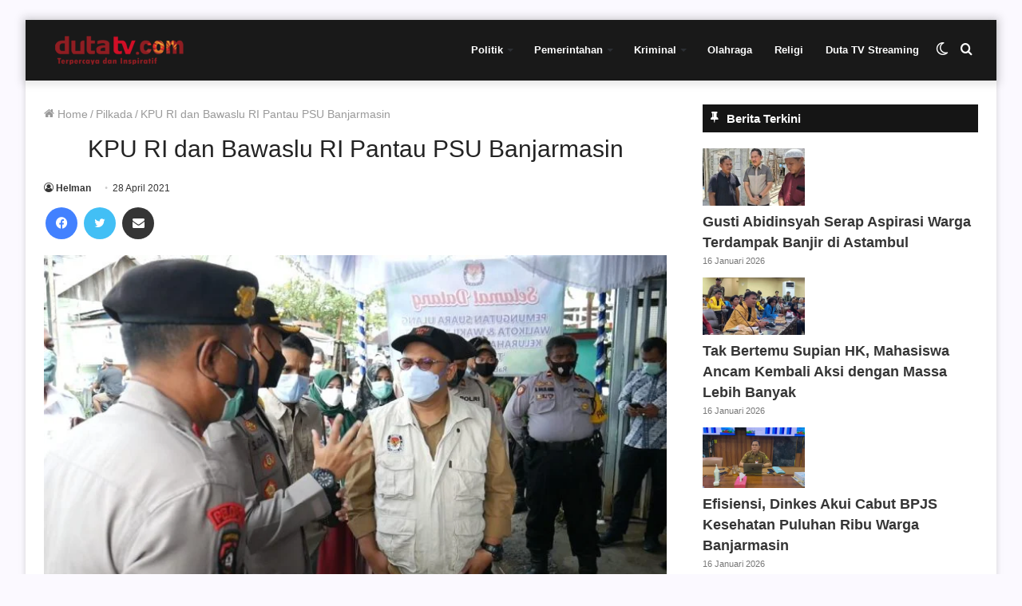

--- FILE ---
content_type: text/html; charset=UTF-8
request_url: https://dutatv.com/kpu-ri-dan-bawaslu-ri-pantau-psu-banjarmasin/
body_size: 20248
content:
<!DOCTYPE html><html lang="id" class="" data-skin="light"><head> <script async src="https://pagead2.googlesyndication.com/pagead/js/adsbygoogle.js?client=ca-pub-5440158776591045"
     crossorigin="anonymous"></script>  <script async src="https://www.googletagmanager.com/gtag/js?id=G-K3G1E23CVD"></script> <script>window.dataLayer = window.dataLayer || [];
  function gtag(){dataLayer.push(arguments);}
  gtag('js', new Date());

  gtag('config', 'G-K3G1E23CVD');</script> <meta charset="UTF-8" /><link rel="profile" href="http://gmpg.org/xfn/11" /><meta name='robots' content='index, follow, max-image-preview:large, max-snippet:-1, max-video-preview:-1' /> <script type="text/javascript">try{if("undefined"!=typeof localStorage){var tieSkin=localStorage.getItem("tie-skin"),html=document.getElementsByTagName("html")[0].classList,htmlSkin="light";if(html.contains("dark-skin")&&(htmlSkin="dark"),null!=tieSkin&&tieSkin!=htmlSkin){html.add("tie-skin-inverted");var tieSkinInverted=!0}"dark"==tieSkin?html.add("dark-skin"):"light"==tieSkin&&html.remove("dark-skin")}}catch(t){console.log(t)}</script> <title>KPU RI dan Bawaslu RI Pantau PSU Banjarmasin</title><link rel="canonical" href="https://dutatv.com/kpu-ri-dan-bawaslu-ri-pantau-psu-banjarmasin/" /><meta property="og:locale" content="id_ID" /><meta property="og:type" content="article" /><meta property="og:title" content="KPU RI dan Bawaslu RI Pantau PSU Banjarmasin" /><meta property="og:description" content="BANJARMASIN, DUTA TV &#8212; Pemungutan Suara Ulang (PSU) calon walikota Banjarmasin, mendapat atensi dari penyelenggara tingkat pusat. Rabu pagi (28/04/2021), pimpinan KPU RI, Arief Budiman dan anggota Bawaslu RI, Rahmat Bagja, meninjau langsung proses pemilihan ulang di TPS 16 kecamatan Murung Raya Banjarmasin Selatan. Rahmat Bagja menilai tingkat kehadiran pemilih dirasanya cukup rendah, sehingga pihaknya &hellip;" /><meta property="og:url" content="https://dutatv.com/kpu-ri-dan-bawaslu-ri-pantau-psu-banjarmasin/" /><meta property="og:site_name" content="Duta TV | Berita Terkini Kalimantan Selatan" /><meta property="article:publisher" content="https://www.facebook.com/dutatelevisiindonesia/" /><meta property="article:published_time" content="2021-04-28T04:38:34+00:00" /><meta property="article:modified_time" content="2021-04-28T05:06:49+00:00" /><meta property="og:image" content="https://dutatv.com/wp-content/uploads/2021/04/kpu-ru-kunjungi-psu-scaled.jpeg" /><meta property="og:image:width" content="768" /><meta property="og:image:height" content="432" /><meta property="og:image:type" content="image/jpeg" /><meta name="author" content="Helman" /><meta name="twitter:card" content="summary_large_image" /><meta name="twitter:creator" content="@dutatvbjm" /><meta name="twitter:site" content="@dutatvbjm" /><meta name="twitter:label1" content="Ditulis oleh" /><meta name="twitter:data1" content="Helman" /><meta name="twitter:label2" content="Estimasi waktu membaca" /><meta name="twitter:data2" content="1 menit" /> <script type="application/ld+json" class="yoast-schema-graph">{"@context":"https://schema.org","@graph":[{"@type":"WebPage","@id":"https://dutatv.com/kpu-ri-dan-bawaslu-ri-pantau-psu-banjarmasin/","url":"https://dutatv.com/kpu-ri-dan-bawaslu-ri-pantau-psu-banjarmasin/","name":"KPU RI dan Bawaslu RI Pantau PSU Banjarmasin","isPartOf":{"@id":"https://dutatv.com/#website"},"primaryImageOfPage":{"@id":"https://dutatv.com/kpu-ri-dan-bawaslu-ri-pantau-psu-banjarmasin/#primaryimage"},"image":{"@id":"https://dutatv.com/kpu-ri-dan-bawaslu-ri-pantau-psu-banjarmasin/#primaryimage"},"thumbnailUrl":"https://dutatv.com/wp-content/uploads/2021/04/kpu-ru-kunjungi-psu-scaled.jpeg","datePublished":"2021-04-28T04:38:34+00:00","dateModified":"2021-04-28T05:06:49+00:00","author":{"@id":"https://dutatv.com/#/schema/person/718a65465098487361ec1dceb78074d2"},"breadcrumb":{"@id":"https://dutatv.com/kpu-ri-dan-bawaslu-ri-pantau-psu-banjarmasin/#breadcrumb"},"inLanguage":"id","potentialAction":[{"@type":"ReadAction","target":["https://dutatv.com/kpu-ri-dan-bawaslu-ri-pantau-psu-banjarmasin/"]}]},{"@type":"ImageObject","inLanguage":"id","@id":"https://dutatv.com/kpu-ri-dan-bawaslu-ri-pantau-psu-banjarmasin/#primaryimage","url":"https://dutatv.com/wp-content/uploads/2021/04/kpu-ru-kunjungi-psu-scaled.jpeg","contentUrl":"https://dutatv.com/wp-content/uploads/2021/04/kpu-ru-kunjungi-psu-scaled.jpeg","width":768,"height":432,"caption":"Anggota KPU RI Arief Budiman pantau PSU"},{"@type":"BreadcrumbList","@id":"https://dutatv.com/kpu-ri-dan-bawaslu-ri-pantau-psu-banjarmasin/#breadcrumb","itemListElement":[{"@type":"ListItem","position":1,"name":"Home","item":"https://dutatv.com/"},{"@type":"ListItem","position":2,"name":"KPU RI dan Bawaslu RI Pantau PSU Banjarmasin"}]},{"@type":"WebSite","@id":"https://dutatv.com/#website","url":"https://dutatv.com/","name":"Duta TV | Berita Terkini Kalimantan Selatan","description":"","potentialAction":[{"@type":"SearchAction","target":{"@type":"EntryPoint","urlTemplate":"https://dutatv.com/?s={search_term_string}"},"query-input":{"@type":"PropertyValueSpecification","valueRequired":true,"valueName":"search_term_string"}}],"inLanguage":"id"},{"@type":"Person","@id":"https://dutatv.com/#/schema/person/718a65465098487361ec1dceb78074d2","name":"Helman","image":{"@type":"ImageObject","inLanguage":"id","@id":"https://dutatv.com/#/schema/person/image/","url":"https://secure.gravatar.com/avatar/65896bddebac53be797eb6f201a3fb5914365781664743de0dd7a77b83ef8cd1?s=96&d=mm&r=g","contentUrl":"https://secure.gravatar.com/avatar/65896bddebac53be797eb6f201a3fb5914365781664743de0dd7a77b83ef8cd1?s=96&d=mm&r=g","caption":"Helman"},"description":"Uploader.","url":"https://dutatv.com/author/dutatvku/"}]}</script> <link rel="alternate" type="application/rss+xml" title="Duta TV | Berita Terkini Kalimantan Selatan &raquo; Feed" href="https://dutatv.com/feed/" /><link rel="alternate" type="application/rss+xml" title="Duta TV | Berita Terkini Kalimantan Selatan &raquo; Umpan Komentar" href="https://dutatv.com/comments/feed/" /><link rel="alternate" type="application/rss+xml" title="Duta TV | Berita Terkini Kalimantan Selatan &raquo; KPU RI dan Bawaslu RI Pantau PSU Banjarmasin Umpan Komentar" href="https://dutatv.com/kpu-ri-dan-bawaslu-ri-pantau-psu-banjarmasin/feed/" /><link data-optimized="2" rel="stylesheet" href="https://dutatv.com/wp-content/litespeed/css/8f1f488cca610af4585c0b48a78da6a5.css?ver=40267" /> <script type="text/javascript" src="https://dutatv.com/wp-includes/js/jquery/jquery.min.js?ver=3.7.1" id="jquery-core-js"></script> <link rel="https://api.w.org/" href="https://dutatv.com/wp-json/" /><link rel="alternate" title="JSON" type="application/json" href="https://dutatv.com/wp-json/wp/v2/posts/92323" /><link rel="EditURI" type="application/rsd+xml" title="RSD" href="https://dutatv.com/xmlrpc.php?rsd" /><meta name="generator" content="WordPress 6.8.3" /><link rel='shortlink' href='https://dutatv.com/?p=92323' /><link rel="alternate" title="oEmbed (JSON)" type="application/json+oembed" href="https://dutatv.com/wp-json/oembed/1.0/embed?url=https%3A%2F%2Fdutatv.com%2Fkpu-ri-dan-bawaslu-ri-pantau-psu-banjarmasin%2F" /><link rel="alternate" title="oEmbed (XML)" type="text/xml+oembed" href="https://dutatv.com/wp-json/oembed/1.0/embed?url=https%3A%2F%2Fdutatv.com%2Fkpu-ri-dan-bawaslu-ri-pantau-psu-banjarmasin%2F&#038;format=xml" /><meta name="generator" content="Redux 4.3.14" /><meta http-equiv="X-UA-Compatible" content="IE=edge"><meta name="theme-color" content="#0088ff" /><meta name="viewport" content="width=device-width, initial-scale=1.0" /><meta name="generator" content="Elementor 3.32.5; features: additional_custom_breakpoints; settings: css_print_method-external, google_font-enabled, font_display-auto"><link rel="icon" href="https://dutatv.com/wp-content/uploads/2018/11/cropped-logo-32x32.png" sizes="32x32" /><link rel="icon" href="https://dutatv.com/wp-content/uploads/2018/11/cropped-logo-192x192.png" sizes="192x192" /><link rel="apple-touch-icon" href="https://dutatv.com/wp-content/uploads/2018/11/cropped-logo-180x180.png" /><meta name="msapplication-TileImage" content="https://dutatv.com/wp-content/uploads/2018/11/cropped-logo-270x270.png" /></head><body id="tie-body" class="wp-singular post-template-default single single-post postid-92323 single-format-standard wp-theme-jannah boxed-layout framed-layout wrapper-has-shadow block-head-7 magazine2 is-thumb-overlay-disabled is-desktop is-header-layout-1 sidebar-right has-sidebar post-layout-1 narrow-title-narrow-media hide_footer elementor-default elementor-kit-96326"><div class="background-overlay"><div id="tie-container" class="site tie-container"><div id="tie-wrapper"><header id="theme-header" class="theme-header header-layout-1 main-nav-light main-nav-default-light main-nav-below no-stream-item has-shadow has-normal-width-logo has-custom-sticky-logo mobile-header-default"><div class="main-nav-wrapper"><nav id="main-nav" data-skin="search-in-main-nav" class="main-nav header-nav live-search-parent" style="line-height:76px" aria-label="Primary Navigation"><div class="container"><div class="main-menu-wrapper"><div class="header-layout-1-logo" style="width:190px"><div id="logo" class="image-logo" >
<a title="Duta TV | Berita Terkini Kalimantan Selatan" href="https://dutatv.com">
<picture class="tie-logo-default tie-logo-picture">
<source class="tie-logo-source-default tie-logo-source" srcset="https://dutatv.com/wp-content/uploads/2019/06/logo-kecil-160.png">
<img data-lazyloaded="1" src="[data-uri]" class="tie-logo-img-default tie-logo-img" data-src="https://dutatv.com/wp-content/uploads/2019/06/logo-kecil-160.png.webp" alt="Duta TV | Berita Terkini Kalimantan Selatan" width="190" height="36" style="max-height:36px !important; width: auto;" /><noscript><img class="tie-logo-img-default tie-logo-img" src="https://dutatv.com/wp-content/uploads/2019/06/logo-kecil-160.png.webp" alt="Duta TV | Berita Terkini Kalimantan Selatan" width="190" height="36" style="max-height:36px !important; width: auto;" /></noscript>
</picture>
</a></div></div><div id="mobile-header-components-area_2" class="mobile-header-components"><ul class="components"><li class="mobile-component_menu custom-menu-link"><a href="#" id="mobile-menu-icon" class=""><span class="tie-mobile-menu-icon nav-icon is-layout-1"></span><span class="screen-reader-text">Menu</span></a></li><li class="mobile-component_search custom-menu-link">
<a href="#" class="tie-search-trigger-mobile">
<span class="tie-icon-search tie-search-icon" aria-hidden="true"></span>
<span class="screen-reader-text">Cari berita disini</span>
</a></li><li class="mobile-component_skin custom-menu-link">
<a href="#" class="change-skin" title="Switch skin">
<span class="tie-icon-moon change-skin-icon" aria-hidden="true"></span>
<span class="screen-reader-text">Switch skin</span>
</a></li></ul></div><div id="menu-components-wrap"><div id="sticky-logo" class="image-logo">
<a title="Duta TV | Berita Terkini Kalimantan Selatan" href="https://dutatv.com">
<picture class="tie-logo-default tie-logo-picture">
<source class="tie-logo-source-default tie-logo-source" srcset="https://dutatv.com/wp-content/uploads/2019/06/logo-kecil-160.png">
<img data-lazyloaded="1" src="[data-uri]" class="tie-logo-img-default tie-logo-img" data-src="https://dutatv.com/wp-content/uploads/2019/06/logo-kecil-160.png.webp" alt="Duta TV | Berita Terkini Kalimantan Selatan" style="max-height:49px; width: auto;" /><noscript><img class="tie-logo-img-default tie-logo-img" src="https://dutatv.com/wp-content/uploads/2019/06/logo-kecil-160.png.webp" alt="Duta TV | Berita Terkini Kalimantan Selatan" style="max-height:49px; width: auto;" /></noscript>
</picture>
</a></div><div class="flex-placeholder"></div><div class="main-menu main-menu-wrap tie-alignleft"><div id="main-nav-menu" class="main-menu header-menu"><ul id="menu-menu-2023" class="menu" role="menubar"><li id="menu-item-145293" class="menu-item menu-item-type-taxonomy menu-item-object-category menu-item-has-children menu-item-145293"><a href="https://dutatv.com/category/politik/">Politik</a><ul class="sub-menu menu-sub-content"><li id="menu-item-145298" class="menu-item menu-item-type-taxonomy menu-item-object-category current-post-ancestor current-menu-parent current-post-parent menu-item-145298"><a href="https://dutatv.com/category/pilkada/">Pilkada</a></li><li id="menu-item-145299" class="menu-item menu-item-type-taxonomy menu-item-object-category menu-item-145299"><a href="https://dutatv.com/category/politik/">Politik</a></li></ul></li><li id="menu-item-145295" class="menu-item menu-item-type-taxonomy menu-item-object-category menu-item-has-children menu-item-145295"><a href="https://dutatv.com/category/pemerintahan/">Pemerintahan</a><ul class="sub-menu menu-sub-content"><li id="menu-item-145304" class="menu-item menu-item-type-taxonomy menu-item-object-category menu-item-145304"><a href="https://dutatv.com/category/infrastruktur/">Infrastruktur</a></li><li id="menu-item-145305" class="menu-item menu-item-type-taxonomy menu-item-object-category menu-item-145305"><a href="https://dutatv.com/category/sinergi/">Sinergi</a></li></ul></li><li id="menu-item-145292" class="menu-item menu-item-type-taxonomy menu-item-object-category menu-item-has-children menu-item-145292"><a href="https://dutatv.com/category/kriminal/">Kriminal</a><ul class="sub-menu menu-sub-content"><li id="menu-item-145300" class="menu-item menu-item-type-taxonomy menu-item-object-category menu-item-145300"><a href="https://dutatv.com/category/hukum/">Hukum</a></li><li id="menu-item-145301" class="menu-item menu-item-type-taxonomy menu-item-object-category menu-item-145301"><a href="https://dutatv.com/category/narkoba/">Narkoba</a></li><li id="menu-item-145302" class="menu-item menu-item-type-taxonomy menu-item-object-category menu-item-145302"><a href="https://dutatv.com/category/kecelakaan/">Kecelakaan</a></li><li id="menu-item-145303" class="menu-item menu-item-type-taxonomy menu-item-object-category menu-item-145303"><a href="https://dutatv.com/category/kriminal/">Kriminal</a></li></ul></li><li id="menu-item-145294" class="menu-item menu-item-type-taxonomy menu-item-object-category menu-item-145294"><a href="https://dutatv.com/category/olahraga/">Olahraga</a></li><li id="menu-item-145297" class="menu-item menu-item-type-taxonomy menu-item-object-category menu-item-145297"><a href="https://dutatv.com/category/religi/">Religi</a></li><li id="menu-item-145306" class="menu-item menu-item-type-custom menu-item-object-custom menu-item-145306"><a href="https://dutatv.com/live-streaming/">Duta TV Streaming</a></li></ul></div></div><ul class="components"><li class="search-compact-icon menu-item custom-menu-link">
<a href="#" class="tie-search-trigger">
<span class="tie-icon-search tie-search-icon" aria-hidden="true"></span>
<span class="screen-reader-text">Cari berita disini</span>
</a></li><li class="skin-icon menu-item custom-menu-link">
<a href="#" class="change-skin" title="Switch skin">
<span class="tie-icon-moon change-skin-icon" aria-hidden="true"></span>
<span class="screen-reader-text">Switch skin</span>
</a></li></ul></div></div></div></nav></div></header> <script type="text/javascript">try{if("undefined"!=typeof localStorage){var header,mnIsDark=!1,tnIsDark=!1;(header=document.getElementById("theme-header"))&&((header=header.classList).contains("main-nav-default-dark")&&(mnIsDark=!0),header.contains("top-nav-default-dark")&&(tnIsDark=!0),"dark"==tieSkin?(header.add("main-nav-dark","top-nav-dark"),header.remove("main-nav-light","top-nav-light")):"light"==tieSkin&&(mnIsDark||(header.remove("main-nav-dark"),header.add("main-nav-light")),tnIsDark||(header.remove("top-nav-dark"),header.add("top-nav-light"))))}}catch(a){console.log(a)}</script> <div id="content" class="site-content container"><div id="main-content-row" class="tie-row main-content-row"><div class="main-content tie-col-md-8 tie-col-xs-12" role="main"><article id="the-post" class="container-wrapper post-content"><header class="entry-header-outer"><nav id="breadcrumb"><a href="https://dutatv.com/"><span class="tie-icon-home" aria-hidden="true"></span> Home</a><em class="delimiter">/</em><a href="https://dutatv.com/category/pilkada/">Pilkada</a><em class="delimiter">/</em><span class="current">KPU RI dan Bawaslu RI Pantau PSU Banjarmasin</span></nav><div class="entry-header"><h1 class="post-title entry-title">KPU RI dan Bawaslu RI Pantau PSU Banjarmasin</h1><div id="single-post-meta" class="post-meta clearfix"><span class="author-meta single-author no-avatars"><span class="meta-item meta-author-wrapper meta-author-1"><span class="meta-author"><a href="https://dutatv.com/author/dutatvku/" class="author-name tie-icon" title="Helman">Helman</a></span></span></span><span class="date meta-item tie-icon">28 April 2021</span></div></div></header><div id="share-buttons-top" class="share-buttons share-buttons-top"><div class="share-links  icons-only share-rounded">
<a href="https://www.facebook.com/sharer.php?u=https://dutatv.com/kpu-ri-dan-bawaslu-ri-pantau-psu-banjarmasin/" rel="external noopener nofollow" title="Facebook" target="_blank" class="facebook-share-btn " data-raw="https://www.facebook.com/sharer.php?u={post_link}">
<span class="share-btn-icon tie-icon-facebook"></span> <span class="screen-reader-text">Facebook</span>
</a>
<a href="https://twitter.com/intent/tweet?text=KPU%20RI%20dan%20Bawaslu%20RI%20Pantau%20PSU%20Banjarmasin&#038;url=https://dutatv.com/kpu-ri-dan-bawaslu-ri-pantau-psu-banjarmasin/" rel="external noopener nofollow" title="Twitter" target="_blank" class="twitter-share-btn " data-raw="https://twitter.com/intent/tweet?text={post_title}&amp;url={post_link}">
<span class="share-btn-icon tie-icon-twitter"></span> <span class="screen-reader-text">Twitter</span>
</a>
<a href="https://api.whatsapp.com/send?text=KPU%20RI%20dan%20Bawaslu%20RI%20Pantau%20PSU%20Banjarmasin%20https://dutatv.com/kpu-ri-dan-bawaslu-ri-pantau-psu-banjarmasin/" rel="external noopener nofollow" title="WhatsApp" target="_blank" class="whatsapp-share-btn " data-raw="https://api.whatsapp.com/send?text={post_title}%20{post_link}">
<span class="share-btn-icon tie-icon-whatsapp"></span> <span class="screen-reader-text">WhatsApp</span>
</a>
<a href="https://telegram.me/share/url?url=https://dutatv.com/kpu-ri-dan-bawaslu-ri-pantau-psu-banjarmasin/&text=KPU%20RI%20dan%20Bawaslu%20RI%20Pantau%20PSU%20Banjarmasin" rel="external noopener nofollow" title="Telegram" target="_blank" class="telegram-share-btn " data-raw="https://telegram.me/share/url?url={post_link}&text={post_title}">
<span class="share-btn-icon tie-icon-paper-plane"></span> <span class="screen-reader-text">Telegram</span>
</a>
<a href="mailto:?subject=KPU%20RI%20dan%20Bawaslu%20RI%20Pantau%20PSU%20Banjarmasin&#038;body=https://dutatv.com/kpu-ri-dan-bawaslu-ri-pantau-psu-banjarmasin/" rel="external noopener nofollow" title="Share via Email" target="_blank" class="email-share-btn " data-raw="mailto:?subject={post_title}&amp;body={post_link}">
<span class="share-btn-icon tie-icon-envelope"></span> <span class="screen-reader-text">Share via Email</span>
</a></div></div><div  class="featured-area"><div class="featured-area-inner"><figure class="single-featured-image"><img data-lazyloaded="1" src="[data-uri]" width="768" height="432" data-src="https://dutatv.com/wp-content/uploads/2021/04/kpu-ru-kunjungi-psu-scaled.jpeg.webp" class="attachment-full size-full wp-post-image" alt="" is_main_img="1" decoding="async" data-srcset="https://dutatv.com/wp-content/uploads/2021/04/kpu-ru-kunjungi-psu-scaled.jpeg.webp 768w, https://dutatv.com/wp-content/uploads/2021/04/kpu-ru-kunjungi-psu-640x360.jpeg.webp 640w, https://dutatv.com/wp-content/uploads/2021/04/kpu-ru-kunjungi-psu-1024x576.jpeg.webp 1024w, https://dutatv.com/wp-content/uploads/2021/04/kpu-ru-kunjungi-psu-150x84.jpeg.webp 150w" data-sizes="(max-width: 768px) 100vw, 768px" /><noscript><img width="768" height="432" src="https://dutatv.com/wp-content/uploads/2021/04/kpu-ru-kunjungi-psu-scaled.jpeg.webp" class="attachment-full size-full wp-post-image" alt="" is_main_img="1" decoding="async" srcset="https://dutatv.com/wp-content/uploads/2021/04/kpu-ru-kunjungi-psu-scaled.jpeg.webp 768w, https://dutatv.com/wp-content/uploads/2021/04/kpu-ru-kunjungi-psu-640x360.jpeg.webp 640w, https://dutatv.com/wp-content/uploads/2021/04/kpu-ru-kunjungi-psu-1024x576.jpeg.webp 1024w, https://dutatv.com/wp-content/uploads/2021/04/kpu-ru-kunjungi-psu-150x84.jpeg.webp 150w" sizes="(max-width: 768px) 100vw, 768px" /></noscript><figcaption class="single-caption-text">
<span class="tie-icon-camera" aria-hidden="true"></span> Anggota KPU RI Arief Budiman pantau PSU</figcaption></figure></div></div><div class="entry-content entry clearfix"><p style="text-align: justify;"><strong>BANJARMASIN</strong><strong>, <a href="http://dutatv.com">DUTA TV </a></strong><strong>&#8212; </strong>Pemungutan Suara Ulang (<a href="http://dutatv.com/tag/psu">PSU</a>) calon walikota Banjarmasin, mendapat atensi dari penyelenggara tingkat pusat.</p><p style="text-align: justify;">Rabu pagi (28/04/2021), pimpinan KPU RI, Arief Budiman dan anggota Bawaslu RI, Rahmat Bagja, meninjau langsung proses pemilihan ulang di TPS 16 kecamatan Murung Raya Banjarmasin Selatan.</p><p style="text-align: justify;">Rahmat Bagja menilai tingkat kehadiran pemilih dirasanya cukup rendah, sehingga pihaknya tentu akan memastikan hingga berakhirnya proses pencoblosan pukul 13.00 nanti.</p><div id="inline-related-post" class="mag-box mini-posts-box content-only"><div class="container-wrapper"><div class="widget-title the-global-title"><div class="the-subtitle">Berita Lainnya</div></div><div class="mag-box-container clearfix"><ul class="posts-items posts-list-container"><li class="widget-single-post-item widget-post-list tie-standard"><div class="post-widget-thumbnail">
<a aria-label="MK Kabulkan Gugatan Ariel &#8211; Raisa dkk soal Pasal UU Hak Cipta" href="https://dutatv.com/mk-kabulkan-gugatan-ariel-raisa-dkk-soal-pasal-uu-hak-cipta/" class="post-thumb"><img data-lazyloaded="1" src="[data-uri]" width="220" height="150" data-src="https://dutatv.com/wp-content/uploads/2025/12/images-6-1-220x150.jpeg" class="attachment-jannah-image-small size-jannah-image-small tie-small-image wp-post-image" alt="" /><noscript><img width="220" height="150" src="https://dutatv.com/wp-content/uploads/2025/12/images-6-1-220x150.jpeg" class="attachment-jannah-image-small size-jannah-image-small tie-small-image wp-post-image" alt="" /></noscript></a></div><div class="post-widget-body ">
<a class="post-title the-subtitle" href="https://dutatv.com/mk-kabulkan-gugatan-ariel-raisa-dkk-soal-pasal-uu-hak-cipta/">MK Kabulkan Gugatan Ariel &#8211; Raisa dkk soal Pasal UU Hak Cipta</a><div class="post-meta">
<span class="date meta-item tie-icon">18 Desember 2025</span></div></div></li><li class="widget-single-post-item widget-post-list tie-standard"><div class="post-widget-thumbnail">
<a aria-label="KPU Kalsel Tetapkan 3 Juta Pemilih Berkelanjutan" href="https://dutatv.com/kpu-kalsel-tetapkan-3-juta-pemilih-berkelanjutan/" class="post-thumb"><img data-lazyloaded="1" src="[data-uri]" width="220" height="150" data-src="https://dutatv.com/wp-content/uploads/2025/12/berita_20240102092047-220x150.jpeg" class="attachment-jannah-image-small size-jannah-image-small tie-small-image wp-post-image" alt="" /><noscript><img width="220" height="150" src="https://dutatv.com/wp-content/uploads/2025/12/berita_20240102092047-220x150.jpeg" class="attachment-jannah-image-small size-jannah-image-small tie-small-image wp-post-image" alt="" /></noscript></a></div><div class="post-widget-body ">
<a class="post-title the-subtitle" href="https://dutatv.com/kpu-kalsel-tetapkan-3-juta-pemilih-berkelanjutan/">KPU Kalsel Tetapkan 3 Juta Pemilih Berkelanjutan</a><div class="post-meta">
<span class="date meta-item tie-icon">16 Desember 2025</span></div></div></li></ul></div></div></div><p style="text-align: justify;">“Saya lihat, antusias pemilih tidak seramai seperti 9 Desember lalu, kita liat saja sampai siang nanti, apakah masih banyak, sampai ini belum ada temuan pelanggaran,” tuturnya.</p><figure id="attachment_92330" aria-describedby="caption-attachment-92330" style="width: 768px" class="wp-caption aligncenter"><img data-lazyloaded="1" src="[data-uri]" fetchpriority="high" decoding="async" class="size-full wp-image-92330" data-src="https://dutatv.com/wp-content/uploads/2021/04/bawaslu-ri-cek-psu-scaled.jpeg.webp" alt="" width="768" height="432" data-srcset="https://dutatv.com/wp-content/uploads/2021/04/bawaslu-ri-cek-psu-scaled.jpeg.webp 768w, https://dutatv.com/wp-content/uploads/2021/04/bawaslu-ri-cek-psu-640x360.jpeg.webp 640w, https://dutatv.com/wp-content/uploads/2021/04/bawaslu-ri-cek-psu-1024x576.jpeg.webp 1024w, https://dutatv.com/wp-content/uploads/2021/04/bawaslu-ri-cek-psu-150x84.jpeg.webp 150w" data-sizes="(max-width: 768px) 100vw, 768px" /><noscript><img fetchpriority="high" decoding="async" class="size-full wp-image-92330" src="https://dutatv.com/wp-content/uploads/2021/04/bawaslu-ri-cek-psu-scaled.jpeg.webp" alt="" width="768" height="432" srcset="https://dutatv.com/wp-content/uploads/2021/04/bawaslu-ri-cek-psu-scaled.jpeg.webp 768w, https://dutatv.com/wp-content/uploads/2021/04/bawaslu-ri-cek-psu-640x360.jpeg.webp 640w, https://dutatv.com/wp-content/uploads/2021/04/bawaslu-ri-cek-psu-1024x576.jpeg.webp 1024w, https://dutatv.com/wp-content/uploads/2021/04/bawaslu-ri-cek-psu-150x84.jpeg.webp 150w" sizes="(max-width: 768px) 100vw, 768px" /></noscript><figcaption id="caption-attachment-92330" class="wp-caption-text">Anggota Bawaslu RI Rahmat Bagja</figcaption></figure><p style="text-align: justify;">“Gak ada catatan, semua terlihat sudah sesuai amar putusan MK. Sampai ini kita dapat laporan 50% pemilih hadir, tinggal keaktifan KPPS menginfokan ke pemilih agar memberikan hak suaranya,” pungkas Arief.</p><div class="stream-item stream-item-in-post stream-item-inline-post aligncenter"><script async src="https://pagead2.googlesyndication.com/pagead/js/adsbygoogle.js?client=ca-pub-5440158776591045"
     crossorigin="anonymous"></script> <ins class="adsbygoogle"
style="display:block"
data-ad-format="autorelaxed"
data-ad-client="ca-pub-5440158776591045"
data-ad-slot="7887077300"></ins> <script>(adsbygoogle = window.adsbygoogle || []).push({});</script></div><p style="text-align: justify;">Diketahui PSU kali ini merupakan sejarah Pilkada Pilwali Banjarmasin, sebagai tindak lanjut putusan Mahkamah Konstitusi dalam sidang sengketa Pilkada nomor 21/PHP//KOT-XIX/2021/ 3 kelurahan menjadi pelaksana PSU di kecamatan Banjarmasin Selatan yakni di kelurahan Murung Raya, Mantuil dan kelurahan Basirih Selatan, terdapat 80 TPS dengan daftar pemilih sebanyak 29.057.</p><p style="text-align: justify;">Reporter : Fadli Rizki</p></div><div id="post-extra-info"><div class="theiaStickySidebar"><div id="single-post-meta" class="post-meta clearfix"><span class="author-meta single-author no-avatars"><span class="meta-item meta-author-wrapper meta-author-1"><span class="meta-author"><a href="https://dutatv.com/author/dutatvku/" class="author-name tie-icon" title="Helman">Helman</a></span></span></span><span class="date meta-item tie-icon">28 April 2021</span></div><div id="share-buttons-top" class="share-buttons share-buttons-top"><div class="share-links  icons-only share-rounded">
<a href="https://www.facebook.com/sharer.php?u=https://dutatv.com/kpu-ri-dan-bawaslu-ri-pantau-psu-banjarmasin/" rel="external noopener nofollow" title="Facebook" target="_blank" class="facebook-share-btn " data-raw="https://www.facebook.com/sharer.php?u={post_link}">
<span class="share-btn-icon tie-icon-facebook"></span> <span class="screen-reader-text">Facebook</span>
</a>
<a href="https://twitter.com/intent/tweet?text=KPU%20RI%20dan%20Bawaslu%20RI%20Pantau%20PSU%20Banjarmasin&#038;url=https://dutatv.com/kpu-ri-dan-bawaslu-ri-pantau-psu-banjarmasin/" rel="external noopener nofollow" title="Twitter" target="_blank" class="twitter-share-btn " data-raw="https://twitter.com/intent/tweet?text={post_title}&amp;url={post_link}">
<span class="share-btn-icon tie-icon-twitter"></span> <span class="screen-reader-text">Twitter</span>
</a>
<a href="https://api.whatsapp.com/send?text=KPU%20RI%20dan%20Bawaslu%20RI%20Pantau%20PSU%20Banjarmasin%20https://dutatv.com/kpu-ri-dan-bawaslu-ri-pantau-psu-banjarmasin/" rel="external noopener nofollow" title="WhatsApp" target="_blank" class="whatsapp-share-btn " data-raw="https://api.whatsapp.com/send?text={post_title}%20{post_link}">
<span class="share-btn-icon tie-icon-whatsapp"></span> <span class="screen-reader-text">WhatsApp</span>
</a>
<a href="https://telegram.me/share/url?url=https://dutatv.com/kpu-ri-dan-bawaslu-ri-pantau-psu-banjarmasin/&text=KPU%20RI%20dan%20Bawaslu%20RI%20Pantau%20PSU%20Banjarmasin" rel="external noopener nofollow" title="Telegram" target="_blank" class="telegram-share-btn " data-raw="https://telegram.me/share/url?url={post_link}&text={post_title}">
<span class="share-btn-icon tie-icon-paper-plane"></span> <span class="screen-reader-text">Telegram</span>
</a>
<a href="mailto:?subject=KPU%20RI%20dan%20Bawaslu%20RI%20Pantau%20PSU%20Banjarmasin&#038;body=https://dutatv.com/kpu-ri-dan-bawaslu-ri-pantau-psu-banjarmasin/" rel="external noopener nofollow" title="Share via Email" target="_blank" class="email-share-btn " data-raw="mailto:?subject={post_title}&amp;body={post_link}">
<span class="share-btn-icon tie-icon-envelope"></span> <span class="screen-reader-text">Share via Email</span>
</a></div></div></div></div><div class="clearfix"></div></article><div class="post-components"><div class="about-author container-wrapper about-author-1"><div class="author-avatar">
<a href="https://dutatv.com/author/dutatvku/">
<img data-lazyloaded="1" src="[data-uri]" alt='Photo of Helman' data-src='https://secure.gravatar.com/avatar/65896bddebac53be797eb6f201a3fb5914365781664743de0dd7a77b83ef8cd1?s=180&#038;d=mm&#038;r=g' data-srcset='https://secure.gravatar.com/avatar/65896bddebac53be797eb6f201a3fb5914365781664743de0dd7a77b83ef8cd1?s=360&#038;d=mm&#038;r=g 2x' class='avatar avatar-180 photo' height='180' width='180' decoding='async'/><noscript><img alt='Photo of Helman' src='https://secure.gravatar.com/avatar/65896bddebac53be797eb6f201a3fb5914365781664743de0dd7a77b83ef8cd1?s=180&#038;d=mm&#038;r=g' srcset='https://secure.gravatar.com/avatar/65896bddebac53be797eb6f201a3fb5914365781664743de0dd7a77b83ef8cd1?s=360&#038;d=mm&#038;r=g 2x' class='avatar avatar-180 photo' height='180' width='180' decoding='async'/></noscript>						</a></div><div class="author-info"><h3 class="author-name"><a href="https://dutatv.com/author/dutatvku/">Helman</a></h3><div class="author-bio">
Uploader.</div><ul class="social-icons"></ul></div><div class="clearfix"></div></div><div id="related-posts" class="container-wrapper has-extra-post"><div class="mag-box-title the-global-title"><h3>Berita Lainnya</h3></div><div class="related-posts-list"><div class="related-item tie-standard">
<a aria-label="Targetkan 9 Kursi, PKS Kota Banjarmasin Daftar Bacaleg di Hari Pertama" href="https://dutatv.com/targetkan-9-kursi-pks-kota-banjarmasin-daftar-bacaleg-di-hari-pertama/" class="post-thumb"><img data-lazyloaded="1" src="[data-uri]" width="390" height="220" data-src="https://dutatv.com/wp-content/uploads/2023/05/PKS-Kota-Banjarmasin-Daftar-Bacaleg-di-Hari-Pertama-390x220.jpg.webp" class="attachment-jannah-image-large size-jannah-image-large wp-post-image" alt="" decoding="async" /><noscript><img width="390" height="220" src="https://dutatv.com/wp-content/uploads/2023/05/PKS-Kota-Banjarmasin-Daftar-Bacaleg-di-Hari-Pertama-390x220.jpg.webp" class="attachment-jannah-image-large size-jannah-image-large wp-post-image" alt="" decoding="async" /></noscript></a><h3 class="post-title"><a href="https://dutatv.com/targetkan-9-kursi-pks-kota-banjarmasin-daftar-bacaleg-di-hari-pertama/">Targetkan 9 Kursi, PKS Kota Banjarmasin Daftar Bacaleg di Hari Pertama</a></h3><div class="post-meta clearfix"><span class="date meta-item tie-icon">8 Mei 2023</span></div></div><div class="related-item tie-standard">
<a aria-label="Tim Muhidin-Hasnur Serahkan Berkas ke 4 Parpol dan Berharap Bisa Berkoalisi" href="https://dutatv.com/tim-muhidin-hasnur-serahkan-berkas-ke-4-parpol-dan-berharap-bisa-berkoalisi/" class="post-thumb"><img data-lazyloaded="1" src="[data-uri]" width="390" height="220" data-src="https://dutatv.com/wp-content/uploads/2024/05/Tim-Muhidin-Hasnur-Serahkan-Berkas-Gerindra-390x220.jpg" class="attachment-jannah-image-large size-jannah-image-large wp-post-image" alt="Tim Muhidin-Hasnur Serahkan Berkas Gerindra" decoding="async" data-srcset="https://dutatv.com/wp-content/uploads/2024/05/Tim-Muhidin-Hasnur-Serahkan-Berkas-Gerindra-390x220.jpg 390w, https://dutatv.com/wp-content/uploads/2024/05/Tim-Muhidin-Hasnur-Serahkan-Berkas-Gerindra-768x433.jpg 768w, https://dutatv.com/wp-content/uploads/2024/05/Tim-Muhidin-Hasnur-Serahkan-Berkas-Gerindra.jpg 799w" data-sizes="(max-width: 390px) 100vw, 390px" /><noscript><img width="390" height="220" src="https://dutatv.com/wp-content/uploads/2024/05/Tim-Muhidin-Hasnur-Serahkan-Berkas-Gerindra-390x220.jpg" class="attachment-jannah-image-large size-jannah-image-large wp-post-image" alt="Tim Muhidin-Hasnur Serahkan Berkas Gerindra" decoding="async" srcset="https://dutatv.com/wp-content/uploads/2024/05/Tim-Muhidin-Hasnur-Serahkan-Berkas-Gerindra-390x220.jpg 390w, https://dutatv.com/wp-content/uploads/2024/05/Tim-Muhidin-Hasnur-Serahkan-Berkas-Gerindra-768x433.jpg 768w, https://dutatv.com/wp-content/uploads/2024/05/Tim-Muhidin-Hasnur-Serahkan-Berkas-Gerindra.jpg 799w" sizes="(max-width: 390px) 100vw, 390px" /></noscript></a><h3 class="post-title"><a href="https://dutatv.com/tim-muhidin-hasnur-serahkan-berkas-ke-4-parpol-dan-berharap-bisa-berkoalisi/">Tim Muhidin-Hasnur Serahkan Berkas ke 4 Parpol dan Berharap Bisa Berkoalisi</a></h3><div class="post-meta clearfix"><span class="date meta-item tie-icon">14 Mei 2024</span></div></div><div class="related-item">
<a aria-label="Ibnu Sudah Tidak Manfaatkan Fasilitas Negara" href="https://dutatv.com/ibnu-sudah-tidak-manfaatkan-fasilitas-negara/" class="post-thumb"><img data-lazyloaded="1" src="[data-uri]" width="289" height="220" data-src="https://dutatv.com/wp-content/uploads/2020/09/Ibnu-Sina-Bacalon-Wali-Kota-Banjarmasin-scaled.jpg.webp" class="attachment-jannah-image-large size-jannah-image-large wp-post-image" alt="Ibnu Sina Bacalon Wali Kota Banjarmasin" decoding="async" data-srcset="https://dutatv.com/wp-content/uploads/2020/09/Ibnu-Sina-Bacalon-Wali-Kota-Banjarmasin-scaled.jpg.webp 631w, https://dutatv.com/wp-content/uploads/2020/09/Ibnu-Sina-Bacalon-Wali-Kota-Banjarmasin-632x480.jpg.webp 632w, https://dutatv.com/wp-content/uploads/2020/09/Ibnu-Sina-Bacalon-Wali-Kota-Banjarmasin-150x114.jpg.webp 150w, https://dutatv.com/wp-content/uploads/2020/09/Ibnu-Sina-Bacalon-Wali-Kota-Banjarmasin-768x584.jpg.webp 768w" data-sizes="(max-width: 289px) 100vw, 289px" /><noscript><img width="289" height="220" src="https://dutatv.com/wp-content/uploads/2020/09/Ibnu-Sina-Bacalon-Wali-Kota-Banjarmasin-scaled.jpg.webp" class="attachment-jannah-image-large size-jannah-image-large wp-post-image" alt="Ibnu Sina Bacalon Wali Kota Banjarmasin" decoding="async" srcset="https://dutatv.com/wp-content/uploads/2020/09/Ibnu-Sina-Bacalon-Wali-Kota-Banjarmasin-scaled.jpg.webp 631w, https://dutatv.com/wp-content/uploads/2020/09/Ibnu-Sina-Bacalon-Wali-Kota-Banjarmasin-632x480.jpg.webp 632w, https://dutatv.com/wp-content/uploads/2020/09/Ibnu-Sina-Bacalon-Wali-Kota-Banjarmasin-150x114.jpg.webp 150w, https://dutatv.com/wp-content/uploads/2020/09/Ibnu-Sina-Bacalon-Wali-Kota-Banjarmasin-768x584.jpg.webp 768w" sizes="(max-width: 289px) 100vw, 289px" /></noscript></a><h3 class="post-title"><a href="https://dutatv.com/ibnu-sudah-tidak-manfaatkan-fasilitas-negara/">Ibnu Sudah Tidak Manfaatkan Fasilitas Negara</a></h3><div class="post-meta clearfix"><span class="date meta-item tie-icon">28 September 2020</span></div></div><div class="related-item tie-standard">
<a aria-label="Polda Kalsel Gelar Simulasi Pengamanan Pilkada 2024" href="https://dutatv.com/polda-kalsel-gelar-simulasi-pengamanan-pilkada-2024/" class="post-thumb"><img data-lazyloaded="1" src="[data-uri]" width="390" height="220" data-src="https://dutatv.com/wp-content/uploads/2024/07/petugas-berupaya-menahan-kerumunan-massa-yang-ricuh-pada-unjuk-rasa-390x220.jpg" class="attachment-jannah-image-large size-jannah-image-large wp-post-image" alt="petugas berupaya menahan kerumunan massa yang ricuh pada unjuk rasa" decoding="async" /><noscript><img width="390" height="220" src="https://dutatv.com/wp-content/uploads/2024/07/petugas-berupaya-menahan-kerumunan-massa-yang-ricuh-pada-unjuk-rasa-390x220.jpg" class="attachment-jannah-image-large size-jannah-image-large wp-post-image" alt="petugas berupaya menahan kerumunan massa yang ricuh pada unjuk rasa" decoding="async" /></noscript></a><h3 class="post-title"><a href="https://dutatv.com/polda-kalsel-gelar-simulasi-pengamanan-pilkada-2024/">Polda Kalsel Gelar Simulasi Pengamanan Pilkada 2024</a></h3><div class="post-meta clearfix"><span class="date meta-item tie-icon">26 Juli 2024</span></div></div></div></div><div id="comments" class="comments-area"><div id="add-comment-block" class="container-wrapper"><div id="respond" class="comment-respond"><h3 id="reply-title" class="comment-reply-title the-global-title">Tinggalkan Balasan <small><a rel="nofollow" id="cancel-comment-reply-link" href="/kpu-ri-dan-bawaslu-ri-pantau-psu-banjarmasin/#respond" style="display:none;">Batalkan balasan</a></small></h3><form action="https://dutatv.com/wp-comments-post.php" method="post" id="commentform" class="comment-form"><p class="comment-notes"><span id="email-notes">Alamat email Anda tidak akan dipublikasikan.</span> <span class="required-field-message">Ruas yang wajib ditandai <span class="required">*</span></span></p><p class="comment-form-comment"><label for="comment">Komentar <span class="required">*</span></label><textarea id="comment" name="comment" cols="45" rows="8" maxlength="65525" required></textarea></p><p class="comment-form-author"><label for="author">Nama <span class="required">*</span></label> <input id="author" name="author" type="text" value="" size="30" maxlength="245" autocomplete="name" required /></p><p class="comment-form-email"><label for="email">Email <span class="required">*</span></label> <input id="email" name="email" type="email" value="" size="30" maxlength="100" aria-describedby="email-notes" autocomplete="email" required /></p><p class="comment-form-url"><label for="url">Situs Web</label> <input id="url" name="url" type="url" value="" size="30" maxlength="200" autocomplete="url" /></p><p class="form-submit"><input name="submit" type="submit" id="submit" class="submit" value="Kirim Komentar" /> <input type='hidden' name='comment_post_ID' value='92323' id='comment_post_ID' />
<input type='hidden' name='comment_parent' id='comment_parent' value='0' /></p></form></div></div></div></div></div><aside class="sidebar tie-col-md-4 tie-col-xs-12 normal-side is-sticky" aria-label="Primary Sidebar"><div class="theiaStickySidebar"><div id="news247_latest_news_widget-7" class="container-wrapper widget news247_latest_news_widget"><div class="widget-title the-global-title"><div class="the-subtitle">Berita Terkini<span class="widget-title-icon tie-icon"></span></div></div><div class="recent-posts-widget"><ul class="list-unstyled clearfix"><li class="media"><div class="posts-thumb d-flex mr-3">
<a href="https://dutatv.com/gusti-abidinsyah-serap-aspirasi-warga-terdampak-banjir-di-astambul/" rel="bookmark" title="Gusti Abidinsyah Serap Aspirasi Warga Terdampak Banjir di Astambul"><img data-lazyloaded="1" src="[data-uri]" width="128" height="72" data-src="https://dutatv.com/wp-content/uploads/2026/01/IMG_20260116_211508.jpg" class="attachment-thumbnail size-thumbnail wp-post-image" alt="" decoding="async" data-srcset="https://dutatv.com/wp-content/uploads/2026/01/IMG_20260116_211508.jpg 648w, https://dutatv.com/wp-content/uploads/2026/01/IMG_20260116_211508-390x220.jpg 390w" data-sizes="(max-width: 128px) 100vw, 128px" /><noscript><img width="128" height="72" src="https://dutatv.com/wp-content/uploads/2026/01/IMG_20260116_211508.jpg" class="attachment-thumbnail size-thumbnail wp-post-image" alt="" decoding="async" srcset="https://dutatv.com/wp-content/uploads/2026/01/IMG_20260116_211508.jpg 648w, https://dutatv.com/wp-content/uploads/2026/01/IMG_20260116_211508-390x220.jpg 390w" sizes="(max-width: 128px) 100vw, 128px" /></noscript></a></div><div class="post-info media-body"><h4 class="entry-title mt-0 mb-1"><a href="https://dutatv.com/gusti-abidinsyah-serap-aspirasi-warga-terdampak-banjir-di-astambul/" rel="bookmark" title="Gusti Abidinsyah Serap Aspirasi Warga Terdampak Banjir di Astambul">Gusti Abidinsyah Serap Aspirasi Warga Terdampak Banjir di Astambul</a></h4><p class="post-meta"><time class="post-date" datetime="2026-01-16T20:35:57+07:00">16 Januari 2026</time></p></div><div class="clearfix"></div></li><li class="media"><div class="posts-thumb d-flex mr-3">
<a href="https://dutatv.com/tak-bertemu-supian-hk-mahasiswa-ancam-kembali-aksi-dengan-massa-lebih-banyak/" rel="bookmark" title="Tak Bertemu Supian HK, Mahasiswa Ancam Kembali Aksi dengan Massa Lebih Banyak"><img data-lazyloaded="1" src="[data-uri]" width="128" height="72" data-src="https://dutatv.com/wp-content/uploads/2026/01/IMG_20260116_211524.jpg" class="attachment-thumbnail size-thumbnail wp-post-image" alt="" decoding="async" data-srcset="https://dutatv.com/wp-content/uploads/2026/01/IMG_20260116_211524.jpg 648w, https://dutatv.com/wp-content/uploads/2026/01/IMG_20260116_211524-390x220.jpg 390w" data-sizes="(max-width: 128px) 100vw, 128px" /><noscript><img width="128" height="72" src="https://dutatv.com/wp-content/uploads/2026/01/IMG_20260116_211524.jpg" class="attachment-thumbnail size-thumbnail wp-post-image" alt="" decoding="async" srcset="https://dutatv.com/wp-content/uploads/2026/01/IMG_20260116_211524.jpg 648w, https://dutatv.com/wp-content/uploads/2026/01/IMG_20260116_211524-390x220.jpg 390w" sizes="(max-width: 128px) 100vw, 128px" /></noscript></a></div><div class="post-info media-body"><h4 class="entry-title mt-0 mb-1"><a href="https://dutatv.com/tak-bertemu-supian-hk-mahasiswa-ancam-kembali-aksi-dengan-massa-lebih-banyak/" rel="bookmark" title="Tak Bertemu Supian HK, Mahasiswa Ancam Kembali Aksi dengan Massa Lebih Banyak">Tak Bertemu Supian HK, Mahasiswa Ancam Kembali Aksi dengan Massa Lebih Banyak</a></h4><p class="post-meta"><time class="post-date" datetime="2026-01-16T20:29:07+07:00">16 Januari 2026</time></p></div><div class="clearfix"></div></li><li class="media"><div class="posts-thumb d-flex mr-3">
<a href="https://dutatv.com/efisiensi-dinkes-akui-cabut-bpjs-kesehatan-puluhan-ribu-warga-banjarmasin/" rel="bookmark" title="Efisiensi, Dinkes Akui Cabut BPJS Kesehatan Puluhan Ribu Warga Banjarmasin"><img data-lazyloaded="1" src="[data-uri]" width="128" height="75" data-src="https://dutatv.com/wp-content/uploads/2026/01/Kadinkes-banjarmasin-efesiensi-bpjs-kesehatan.jpeg" class="attachment-thumbnail size-thumbnail wp-post-image" alt="Efisiensi BPJS Banjarmasin" decoding="async" data-srcset="https://dutatv.com/wp-content/uploads/2026/01/Kadinkes-banjarmasin-efesiensi-bpjs-kesehatan.jpeg 1219w, https://dutatv.com/wp-content/uploads/2026/01/Kadinkes-banjarmasin-efesiensi-bpjs-kesehatan-768x451.jpeg 768w" data-sizes="(max-width: 128px) 100vw, 128px" /><noscript><img width="128" height="75" src="https://dutatv.com/wp-content/uploads/2026/01/Kadinkes-banjarmasin-efesiensi-bpjs-kesehatan.jpeg" class="attachment-thumbnail size-thumbnail wp-post-image" alt="Efisiensi BPJS Banjarmasin" decoding="async" srcset="https://dutatv.com/wp-content/uploads/2026/01/Kadinkes-banjarmasin-efesiensi-bpjs-kesehatan.jpeg 1219w, https://dutatv.com/wp-content/uploads/2026/01/Kadinkes-banjarmasin-efesiensi-bpjs-kesehatan-768x451.jpeg 768w" sizes="(max-width: 128px) 100vw, 128px" /></noscript></a></div><div class="post-info media-body"><h4 class="entry-title mt-0 mb-1"><a href="https://dutatv.com/efisiensi-dinkes-akui-cabut-bpjs-kesehatan-puluhan-ribu-warga-banjarmasin/" rel="bookmark" title="Efisiensi, Dinkes Akui Cabut BPJS Kesehatan Puluhan Ribu Warga Banjarmasin">Efisiensi, Dinkes Akui Cabut BPJS Kesehatan Puluhan Ribu Warga Banjarmasin</a></h4><p class="post-meta"><time class="post-date" datetime="2026-01-16T16:40:06+07:00">16 Januari 2026</time></p></div><div class="clearfix"></div></li><li class="media"><div class="posts-thumb d-flex mr-3">
<a href="https://dutatv.com/peringatan-isra-miraj-1447-h-gubernur-h-muhidin-dan-pejabat-asn-pemprov-bersama-habib-jindan-dan-guru-busu/" rel="bookmark" title="‎Peringatan Isra Mi&#8217;raj 1447 H, Gubernur H. Muhidin dan Pejabat/ASN Pemprov Bersama Habib Jindan dan Guru Busu"><img data-lazyloaded="1" src="[data-uri]" width="128" height="85" data-src="https://dutatv.com/wp-content/uploads/2026/01/IMG-20260116-WA0068.jpg" class="attachment-thumbnail size-thumbnail wp-post-image" alt="" decoding="async" data-srcset="https://dutatv.com/wp-content/uploads/2026/01/IMG-20260116-WA0068.jpg 1280w, https://dutatv.com/wp-content/uploads/2026/01/IMG-20260116-WA0068-768x512.jpg 768w" data-sizes="(max-width: 128px) 100vw, 128px" /><noscript><img width="128" height="85" src="https://dutatv.com/wp-content/uploads/2026/01/IMG-20260116-WA0068.jpg" class="attachment-thumbnail size-thumbnail wp-post-image" alt="" decoding="async" srcset="https://dutatv.com/wp-content/uploads/2026/01/IMG-20260116-WA0068.jpg 1280w, https://dutatv.com/wp-content/uploads/2026/01/IMG-20260116-WA0068-768x512.jpg 768w" sizes="(max-width: 128px) 100vw, 128px" /></noscript></a></div><div class="post-info media-body"><h4 class="entry-title mt-0 mb-1"><a href="https://dutatv.com/peringatan-isra-miraj-1447-h-gubernur-h-muhidin-dan-pejabat-asn-pemprov-bersama-habib-jindan-dan-guru-busu/" rel="bookmark" title="‎Peringatan Isra Mi&#8217;raj 1447 H, Gubernur H. Muhidin dan Pejabat/ASN Pemprov Bersama Habib Jindan dan Guru Busu">‎Peringatan Isra Mi&#8217;raj 1447 H, Gubernur H. Muhidin dan Pejabat/ASN Pemprov Bersama Habib Jindan dan Guru Busu</a></h4><p class="post-meta"><time class="post-date" datetime="2026-01-16T16:39:09+07:00">16 Januari 2026</time></p></div><div class="clearfix"></div></li><li class="media"><div class="posts-thumb d-flex mr-3">
<a href="https://dutatv.com/pemprov-kalsel-siapkan-reward-atlet-berprestasi-gagas-pembinaan-olahraga/" rel="bookmark" title="Pemprov Kalsel Siapkan Reward Atlet Berprestasi, Gagas Pembinaan Olahraga Berjenjang dan Terarah"><img data-lazyloaded="1" src="[data-uri]" width="128" height="72" data-src="https://dutatv.com/wp-content/uploads/2026/01/IMG-20260116-WA0011.jpg" class="attachment-thumbnail size-thumbnail wp-post-image" alt="" decoding="async" data-srcset="https://dutatv.com/wp-content/uploads/2026/01/IMG-20260116-WA0011.jpg 1280w, https://dutatv.com/wp-content/uploads/2026/01/IMG-20260116-WA0011-768x432.jpg 768w, https://dutatv.com/wp-content/uploads/2026/01/IMG-20260116-WA0011-390x220.jpg 390w" data-sizes="(max-width: 128px) 100vw, 128px" /><noscript><img width="128" height="72" src="https://dutatv.com/wp-content/uploads/2026/01/IMG-20260116-WA0011.jpg" class="attachment-thumbnail size-thumbnail wp-post-image" alt="" decoding="async" srcset="https://dutatv.com/wp-content/uploads/2026/01/IMG-20260116-WA0011.jpg 1280w, https://dutatv.com/wp-content/uploads/2026/01/IMG-20260116-WA0011-768x432.jpg 768w, https://dutatv.com/wp-content/uploads/2026/01/IMG-20260116-WA0011-390x220.jpg 390w" sizes="(max-width: 128px) 100vw, 128px" /></noscript></a></div><div class="post-info media-body"><h4 class="entry-title mt-0 mb-1"><a href="https://dutatv.com/pemprov-kalsel-siapkan-reward-atlet-berprestasi-gagas-pembinaan-olahraga/" rel="bookmark" title="Pemprov Kalsel Siapkan Reward Atlet Berprestasi, Gagas Pembinaan Olahraga Berjenjang dan Terarah">Pemprov Kalsel Siapkan Reward Atlet Berprestasi, Gagas Pembinaan Olahraga Berjenjang dan Terarah</a></h4><p class="post-meta"><time class="post-date" datetime="2026-01-16T15:50:24+07:00">16 Januari 2026</time></p></div><div class="clearfix"></div></li></ul></div><div class="clearfix"></div></div><div id="media_image-25" class="container-wrapper widget widget_media_image"><a href="https://dutatv.com/category/tanah-bumbu"><img data-lazyloaded="1" src="[data-uri]" width="480" height="224" data-src="https://dutatv.com/wp-content/uploads/2025/02/Banner-tanah-bumbu-3.jpeg" class="image wp-image-187021  attachment-full size-full" alt="" style="max-width: 100%; height: auto;" decoding="async" /><noscript><img width="480" height="224" src="https://dutatv.com/wp-content/uploads/2025/02/Banner-tanah-bumbu-3.jpeg" class="image wp-image-187021  attachment-full size-full" alt="" style="max-width: 100%; height: auto;" decoding="async" /></noscript></a><div class="clearfix"></div></div><div id="media_image-29" class="container-wrapper widget widget_media_image"><a href="https://dutatv.com/category/kominfo-batola"><img data-lazyloaded="1" src="[data-uri]" width="480" height="224" data-src="https://dutatv.com/wp-content/uploads/2025/10/banner-diskominfo-barito-kuala-480-benar1.png" class="image wp-image-205426  attachment-full size-full" alt="" style="max-width: 100%; height: auto;" decoding="async" /><noscript><img width="480" height="224" src="https://dutatv.com/wp-content/uploads/2025/10/banner-diskominfo-barito-kuala-480-benar1.png" class="image wp-image-205426  attachment-full size-full" alt="" style="max-width: 100%; height: auto;" decoding="async" /></noscript></a><div class="clearfix"></div></div><div id="media_image-12" class="container-wrapper widget widget_media_image"><a href="https://dutatv.com/category/diskominfo-kalsel/"><img data-lazyloaded="1" src="[data-uri]" width="340" height="159" data-src="https://dutatv.com/wp-content/uploads/2021/02/laman-diskominfo-340.jpg.webp" class="image wp-image-86381  attachment-full size-full" alt="laman diskominfo kalsel" style="max-width: 100%; height: auto;" decoding="async" data-srcset="https://dutatv.com/wp-content/uploads/2021/02/laman-diskominfo-340.jpg.webp 340w, https://dutatv.com/wp-content/uploads/2021/02/laman-diskominfo-340-150x70.jpg.webp 150w" data-sizes="(max-width: 340px) 100vw, 340px" /><noscript><img width="340" height="159" src="https://dutatv.com/wp-content/uploads/2021/02/laman-diskominfo-340.jpg.webp" class="image wp-image-86381  attachment-full size-full" alt="laman diskominfo kalsel" style="max-width: 100%; height: auto;" decoding="async" srcset="https://dutatv.com/wp-content/uploads/2021/02/laman-diskominfo-340.jpg.webp 340w, https://dutatv.com/wp-content/uploads/2021/02/laman-diskominfo-340-150x70.jpg.webp 150w" sizes="(max-width: 340px) 100vw, 340px" /></noscript></a><div class="clearfix"></div></div><div id="media_image-10" class="container-wrapper widget widget_media_image"><a href="https://dutatv.com/category/bakti-pendidikan"><img data-lazyloaded="1" src="[data-uri]" width="340" height="159" data-src="https://dutatv.com/wp-content/uploads/2021/05/bmb-baru-juni.jpg.webp" class="image wp-image-95025  attachment-full size-full" alt="" style="max-width: 100%; height: auto;" decoding="async" data-srcset="https://dutatv.com/wp-content/uploads/2021/05/bmb-baru-juni.jpg.webp 340w, https://dutatv.com/wp-content/uploads/2021/05/bmb-baru-juni-150x70.jpg.webp 150w" data-sizes="(max-width: 340px) 100vw, 340px" /><noscript><img width="340" height="159" src="https://dutatv.com/wp-content/uploads/2021/05/bmb-baru-juni.jpg.webp" class="image wp-image-95025  attachment-full size-full" alt="" style="max-width: 100%; height: auto;" decoding="async" srcset="https://dutatv.com/wp-content/uploads/2021/05/bmb-baru-juni.jpg.webp 340w, https://dutatv.com/wp-content/uploads/2021/05/bmb-baru-juni-150x70.jpg.webp 150w" sizes="(max-width: 340px) 100vw, 340px" /></noscript></a><div class="clearfix"></div></div><div id="custom_html-15" class="widget_text container-wrapper widget widget_custom_html"><div class="textwidget custom-html-widget"><script async src="https://pagead2.googlesyndication.com/pagead/js/adsbygoogle.js"></script> 
<ins class="adsbygoogle" style="display: block;" data-ad-client="ca-pub-1434311624875901" data-ad-slot="4713952315" data-ad-format="auto" data-full-width-responsive="true"></ins> <script>(adsbygoogle = window.adsbygoogle || []).push({});</script></div><div class="clearfix"></div></div><div id="block-2" class="container-wrapper widget widget_block widget_media_image"><figure class="wp-block-image size-full"><img data-lazyloaded="1" src="[data-uri]" decoding="async" width="190" height="36" data-src="https://dutatv.com/wp-content/uploads/2019/06/logo-kecil-160.png.webp" alt="" class="wp-image-19032" data-srcset="https://dutatv.com/wp-content/uploads/2019/06/logo-kecil-160.png.webp 190w, https://dutatv.com/wp-content/uploads/2019/06/logo-kecil-160-150x28.png.webp 150w" data-sizes="(max-width: 190px) 100vw, 190px" /><noscript><img decoding="async" width="190" height="36" src="https://dutatv.com/wp-content/uploads/2019/06/logo-kecil-160.png.webp" alt="" class="wp-image-19032" srcset="https://dutatv.com/wp-content/uploads/2019/06/logo-kecil-160.png.webp 190w, https://dutatv.com/wp-content/uploads/2019/06/logo-kecil-160-150x28.png.webp 150w" sizes="(max-width: 190px) 100vw, 190px" /></noscript><figcaption class="wp-element-caption">Terdepan, Menginspirasi Dari Banua Untuk Indonesia</figcaption></figure><div class="clearfix"></div></div><div id="block-7" class="container-wrapper widget widget_block widget_media_image"><div class="clearfix"></div></div></div></aside></div></div><footer id="footer" class="site-footer dark-skin dark-widgetized-area"><div id="footer-widgets-container"><div class="container"><div class="footer-widget-area "><div class="tie-row"><div class="tie-col-sm-6 normal-side"><div id="custom_html-12" class="widget_text container-wrapper widget widget_custom_html"><div class="textwidget custom-html-widget"><strong>PT. DUTA TELEVISI INDONESIA</strong>
<br/><br/><div></div><div style="text-align: left;">JL. Pramuka Komp. Semanda<br/>
No. 28 RT. 20<br/>
Banjarmasin, Kalimantan Selatan</div></div><div class="clearfix"></div></div></div><div class="tie-col-sm-6 normal-side"><div id="custom_html-11" class="widget_text container-wrapper widget widget_custom_html"><div class="textwidget custom-html-widget">	<strong>Navigasi</strong>
<br/>
<br/>
<a href="https://dutatv.com/">Home</a>
<br/>
<a href="https://dutatv.com/beranda">Berita hari ini</a>
<br/>
<a href="duta-megazine-dutatv-banjarmasin/">Duta Magazine</a>
<br/>
<a href="https://dutatv.com/live-streaming/">Live Streaming</a>
<br/>
<a href="https://dutatv.com/tag/covid-19">Update Corona</a>
<br/></div><div class="clearfix"></div></div></div></div></div></div></div><div id="site-info" class="site-info"><div class="container"><div class="tie-row"><div class="tie-col-md-12"></div></div></div></div></footer></div><aside class=" side-aside normal-side dark-skin dark-widgetized-area appear-from-right" aria-label="Secondary Sidebar" style="visibility: hidden;"><div data-height="100%" class="side-aside-wrapper has-custom-scroll"><a href="#" class="close-side-aside remove big-btn light-btn">
<span class="screen-reader-text">Close</span>
</a><div id="mobile-container"><div id="mobile-search"><form role="search" method="get" class="search-form" action="https://dutatv.com/">
<label>
<span class="screen-reader-text">Cari untuk:</span>
<input type="search" class="search-field" placeholder="Cari &hellip;" value="" name="s" />
</label>
<input type="submit" class="search-submit" value="Cari" /></form></div><div id="mobile-menu" class=" has-custom-menu"><div class="menu-menu-duta-tv-container"><ul id="mobile-custom-menu" class="menu" role="menubar"><li id="menu-item-193326" class="menu-item menu-item-type-custom menu-item-object-custom menu-item-home menu-item-193326"><a href="https://dutatv.com">Beranda</a></li><li id="menu-item-102689" class="menu-item menu-item-type-custom menu-item-object-custom menu-item-102689"><a href="https://dutatv.com/beranda/">Duta TV Hari Ini</a></li><li id="menu-item-102692" class="menu-item menu-item-type-custom menu-item-object-custom menu-item-102692"><a href="https://dutatv.com/live-streaming/">Duta TV Streaming</a></li><li id="menu-item-102690" class="menu-item menu-item-type-taxonomy menu-item-object-category menu-item-102690"><a href="https://dutatv.com/category/duta-banua/">Duta Banua</a></li><li id="menu-item-102693" class="menu-item menu-item-type-taxonomy menu-item-object-category menu-item-102693"><a href="https://dutatv.com/category/olahraga/">Sport</a></li><li id="menu-item-185106" class="menu-item menu-item-type-post_type menu-item-object-page menu-item-185106"><a href="https://dutatv.com/about/">Tentang</a></li><li id="menu-item-185107" class="menu-item menu-item-type-post_type menu-item-object-page menu-item-185107"><a href="https://dutatv.com/pedoman-pemberitaan-media-siber/">Pedoman Pemberitaan Media Siber</a></li></ul></div></div></div></div></aside></div></div> <script type="speculationrules">{"prefetch":[{"source":"document","where":{"and":[{"href_matches":"\/*"},{"not":{"href_matches":["\/wp-*.php","\/wp-admin\/*","\/wp-content\/uploads\/*","\/wp-content\/*","\/wp-content\/plugins\/*","\/wp-content\/themes\/jannah\/*","\/*\\?(.+)"]}},{"not":{"selector_matches":"a[rel~=\"nofollow\"]"}},{"not":{"selector_matches":".no-prefetch, .no-prefetch a"}}]},"eagerness":"conservative"}]}</script> <div id="autocomplete-suggestions" class="autocomplete-suggestions"></div><div id="is-scroller-outer"><div id="is-scroller"></div></div><div id="fb-root"></div><div id="tie-popup-search-desktop" class="tie-popup tie-popup-search-wrap" style="display: none;">
<a href="#" class="tie-btn-close remove big-btn light-btn">
<span class="screen-reader-text">Close</span>
</a><div class="popup-search-wrap-inner"><div class="live-search-parent pop-up-live-search" data-skin="live-search-popup" aria-label="Search"><form method="get" class="tie-popup-search-form" action="https://dutatv.com/">
<input class="tie-popup-search-input is-ajax-search" inputmode="search" type="text" name="s" title="Cari berita disini" autocomplete="off" placeholder="Type and hit Enter" />
<button class="tie-popup-search-submit" type="submit">
<span class="tie-icon-search tie-search-icon" aria-hidden="true"></span>
<span class="screen-reader-text">Cari berita disini</span>
</button></form></div></div></div><div id="tie-popup-search-mobile" class="tie-popup tie-popup-search-wrap" style="display: none;">
<a href="#" class="tie-btn-close remove big-btn light-btn">
<span class="screen-reader-text">Close</span>
</a><div class="popup-search-wrap-inner"><div class="live-search-parent pop-up-live-search" data-skin="live-search-popup" aria-label="Search"><form method="get" class="tie-popup-search-form" action="https://dutatv.com/">
<input class="tie-popup-search-input is-ajax-search" inputmode="search" type="text" name="s" title="Cari berita disini" autocomplete="off" placeholder="Cari berita disini" />
<button class="tie-popup-search-submit" type="submit">
<span class="tie-icon-search tie-search-icon" aria-hidden="true"></span>
<span class="screen-reader-text">Cari berita disini</span>
</button></form></div></div></div> <script>const lazyloadRunObserver = () => {
					const lazyloadBackgrounds = document.querySelectorAll( `.e-con.e-parent:not(.e-lazyloaded)` );
					const lazyloadBackgroundObserver = new IntersectionObserver( ( entries ) => {
						entries.forEach( ( entry ) => {
							if ( entry.isIntersecting ) {
								let lazyloadBackground = entry.target;
								if( lazyloadBackground ) {
									lazyloadBackground.classList.add( 'e-lazyloaded' );
								}
								lazyloadBackgroundObserver.unobserve( entry.target );
							}
						});
					}, { rootMargin: '200px 0px 200px 0px' } );
					lazyloadBackgrounds.forEach( ( lazyloadBackground ) => {
						lazyloadBackgroundObserver.observe( lazyloadBackground );
					} );
				};
				const events = [
					'DOMContentLoaded',
					'elementor/lazyload/observe',
				];
				events.forEach( ( event ) => {
					document.addEventListener( event, lazyloadRunObserver );
				} );</script> <script type="text/javascript" id="tie-scripts-js-extra">/*  */
var tie = {"is_rtl":"","ajaxurl":"https:\/\/dutatv.com\/wp-admin\/admin-ajax.php","is_taqyeem_active":"","is_sticky_video":"","mobile_menu_top":"","mobile_menu_active":"area_2","mobile_menu_parent":"","lightbox_all":"","lightbox_gallery":"","lightbox_skin":"dark","lightbox_thumb":"vertical","lightbox_arrows":"","is_singular":"1","autoload_posts":"","reading_indicator":"","lazyload":"","select_share":"","select_share_twitter":"","select_share_facebook":"","select_share_linkedin":"","select_share_email":"","facebook_app_id":"5303202981","twitter_username":"","responsive_tables":"","ad_blocker_detector":"","sticky_behavior":"upwards","sticky_desktop":"true","sticky_mobile":"true","sticky_mobile_behavior":"default","ajax_loader":"<div class=\"loader-overlay\"><div class=\"spinner-circle\"><\/div><\/div>","type_to_search":"","lang_no_results":"Nothing Found","sticky_share_mobile":"","sticky_share_post":""};
/*  */</script> <script data-no-optimize="1">window.lazyLoadOptions=Object.assign({},{threshold:300},window.lazyLoadOptions||{});!function(t,e){"object"==typeof exports&&"undefined"!=typeof module?module.exports=e():"function"==typeof define&&define.amd?define(e):(t="undefined"!=typeof globalThis?globalThis:t||self).LazyLoad=e()}(this,function(){"use strict";function e(){return(e=Object.assign||function(t){for(var e=1;e<arguments.length;e++){var n,a=arguments[e];for(n in a)Object.prototype.hasOwnProperty.call(a,n)&&(t[n]=a[n])}return t}).apply(this,arguments)}function o(t){return e({},at,t)}function l(t,e){return t.getAttribute(gt+e)}function c(t){return l(t,vt)}function s(t,e){return function(t,e,n){e=gt+e;null!==n?t.setAttribute(e,n):t.removeAttribute(e)}(t,vt,e)}function i(t){return s(t,null),0}function r(t){return null===c(t)}function u(t){return c(t)===_t}function d(t,e,n,a){t&&(void 0===a?void 0===n?t(e):t(e,n):t(e,n,a))}function f(t,e){et?t.classList.add(e):t.className+=(t.className?" ":"")+e}function _(t,e){et?t.classList.remove(e):t.className=t.className.replace(new RegExp("(^|\\s+)"+e+"(\\s+|$)")," ").replace(/^\s+/,"").replace(/\s+$/,"")}function g(t){return t.llTempImage}function v(t,e){!e||(e=e._observer)&&e.unobserve(t)}function b(t,e){t&&(t.loadingCount+=e)}function p(t,e){t&&(t.toLoadCount=e)}function n(t){for(var e,n=[],a=0;e=t.children[a];a+=1)"SOURCE"===e.tagName&&n.push(e);return n}function h(t,e){(t=t.parentNode)&&"PICTURE"===t.tagName&&n(t).forEach(e)}function a(t,e){n(t).forEach(e)}function m(t){return!!t[lt]}function E(t){return t[lt]}function I(t){return delete t[lt]}function y(e,t){var n;m(e)||(n={},t.forEach(function(t){n[t]=e.getAttribute(t)}),e[lt]=n)}function L(a,t){var o;m(a)&&(o=E(a),t.forEach(function(t){var e,n;e=a,(t=o[n=t])?e.setAttribute(n,t):e.removeAttribute(n)}))}function k(t,e,n){f(t,e.class_loading),s(t,st),n&&(b(n,1),d(e.callback_loading,t,n))}function A(t,e,n){n&&t.setAttribute(e,n)}function O(t,e){A(t,rt,l(t,e.data_sizes)),A(t,it,l(t,e.data_srcset)),A(t,ot,l(t,e.data_src))}function w(t,e,n){var a=l(t,e.data_bg_multi),o=l(t,e.data_bg_multi_hidpi);(a=nt&&o?o:a)&&(t.style.backgroundImage=a,n=n,f(t=t,(e=e).class_applied),s(t,dt),n&&(e.unobserve_completed&&v(t,e),d(e.callback_applied,t,n)))}function x(t,e){!e||0<e.loadingCount||0<e.toLoadCount||d(t.callback_finish,e)}function M(t,e,n){t.addEventListener(e,n),t.llEvLisnrs[e]=n}function N(t){return!!t.llEvLisnrs}function z(t){if(N(t)){var e,n,a=t.llEvLisnrs;for(e in a){var o=a[e];n=e,o=o,t.removeEventListener(n,o)}delete t.llEvLisnrs}}function C(t,e,n){var a;delete t.llTempImage,b(n,-1),(a=n)&&--a.toLoadCount,_(t,e.class_loading),e.unobserve_completed&&v(t,n)}function R(i,r,c){var l=g(i)||i;N(l)||function(t,e,n){N(t)||(t.llEvLisnrs={});var a="VIDEO"===t.tagName?"loadeddata":"load";M(t,a,e),M(t,"error",n)}(l,function(t){var e,n,a,o;n=r,a=c,o=u(e=i),C(e,n,a),f(e,n.class_loaded),s(e,ut),d(n.callback_loaded,e,a),o||x(n,a),z(l)},function(t){var e,n,a,o;n=r,a=c,o=u(e=i),C(e,n,a),f(e,n.class_error),s(e,ft),d(n.callback_error,e,a),o||x(n,a),z(l)})}function T(t,e,n){var a,o,i,r,c;t.llTempImage=document.createElement("IMG"),R(t,e,n),m(c=t)||(c[lt]={backgroundImage:c.style.backgroundImage}),i=n,r=l(a=t,(o=e).data_bg),c=l(a,o.data_bg_hidpi),(r=nt&&c?c:r)&&(a.style.backgroundImage='url("'.concat(r,'")'),g(a).setAttribute(ot,r),k(a,o,i)),w(t,e,n)}function G(t,e,n){var a;R(t,e,n),a=e,e=n,(t=Et[(n=t).tagName])&&(t(n,a),k(n,a,e))}function D(t,e,n){var a;a=t,(-1<It.indexOf(a.tagName)?G:T)(t,e,n)}function S(t,e,n){var a;t.setAttribute("loading","lazy"),R(t,e,n),a=e,(e=Et[(n=t).tagName])&&e(n,a),s(t,_t)}function V(t){t.removeAttribute(ot),t.removeAttribute(it),t.removeAttribute(rt)}function j(t){h(t,function(t){L(t,mt)}),L(t,mt)}function F(t){var e;(e=yt[t.tagName])?e(t):m(e=t)&&(t=E(e),e.style.backgroundImage=t.backgroundImage)}function P(t,e){var n;F(t),n=e,r(e=t)||u(e)||(_(e,n.class_entered),_(e,n.class_exited),_(e,n.class_applied),_(e,n.class_loading),_(e,n.class_loaded),_(e,n.class_error)),i(t),I(t)}function U(t,e,n,a){var o;n.cancel_on_exit&&(c(t)!==st||"IMG"===t.tagName&&(z(t),h(o=t,function(t){V(t)}),V(o),j(t),_(t,n.class_loading),b(a,-1),i(t),d(n.callback_cancel,t,e,a)))}function $(t,e,n,a){var o,i,r=(i=t,0<=bt.indexOf(c(i)));s(t,"entered"),f(t,n.class_entered),_(t,n.class_exited),o=t,i=a,n.unobserve_entered&&v(o,i),d(n.callback_enter,t,e,a),r||D(t,n,a)}function q(t){return t.use_native&&"loading"in HTMLImageElement.prototype}function H(t,o,i){t.forEach(function(t){return(a=t).isIntersecting||0<a.intersectionRatio?$(t.target,t,o,i):(e=t.target,n=t,a=o,t=i,void(r(e)||(f(e,a.class_exited),U(e,n,a,t),d(a.callback_exit,e,n,t))));var e,n,a})}function B(e,n){var t;tt&&!q(e)&&(n._observer=new IntersectionObserver(function(t){H(t,e,n)},{root:(t=e).container===document?null:t.container,rootMargin:t.thresholds||t.threshold+"px"}))}function J(t){return Array.prototype.slice.call(t)}function K(t){return t.container.querySelectorAll(t.elements_selector)}function Q(t){return c(t)===ft}function W(t,e){return e=t||K(e),J(e).filter(r)}function X(e,t){var n;(n=K(e),J(n).filter(Q)).forEach(function(t){_(t,e.class_error),i(t)}),t.update()}function t(t,e){var n,a,t=o(t);this._settings=t,this.loadingCount=0,B(t,this),n=t,a=this,Y&&window.addEventListener("online",function(){X(n,a)}),this.update(e)}var Y="undefined"!=typeof window,Z=Y&&!("onscroll"in window)||"undefined"!=typeof navigator&&/(gle|ing|ro)bot|crawl|spider/i.test(navigator.userAgent),tt=Y&&"IntersectionObserver"in window,et=Y&&"classList"in document.createElement("p"),nt=Y&&1<window.devicePixelRatio,at={elements_selector:".lazy",container:Z||Y?document:null,threshold:300,thresholds:null,data_src:"src",data_srcset:"srcset",data_sizes:"sizes",data_bg:"bg",data_bg_hidpi:"bg-hidpi",data_bg_multi:"bg-multi",data_bg_multi_hidpi:"bg-multi-hidpi",data_poster:"poster",class_applied:"applied",class_loading:"litespeed-loading",class_loaded:"litespeed-loaded",class_error:"error",class_entered:"entered",class_exited:"exited",unobserve_completed:!0,unobserve_entered:!1,cancel_on_exit:!0,callback_enter:null,callback_exit:null,callback_applied:null,callback_loading:null,callback_loaded:null,callback_error:null,callback_finish:null,callback_cancel:null,use_native:!1},ot="src",it="srcset",rt="sizes",ct="poster",lt="llOriginalAttrs",st="loading",ut="loaded",dt="applied",ft="error",_t="native",gt="data-",vt="ll-status",bt=[st,ut,dt,ft],pt=[ot],ht=[ot,ct],mt=[ot,it,rt],Et={IMG:function(t,e){h(t,function(t){y(t,mt),O(t,e)}),y(t,mt),O(t,e)},IFRAME:function(t,e){y(t,pt),A(t,ot,l(t,e.data_src))},VIDEO:function(t,e){a(t,function(t){y(t,pt),A(t,ot,l(t,e.data_src))}),y(t,ht),A(t,ct,l(t,e.data_poster)),A(t,ot,l(t,e.data_src)),t.load()}},It=["IMG","IFRAME","VIDEO"],yt={IMG:j,IFRAME:function(t){L(t,pt)},VIDEO:function(t){a(t,function(t){L(t,pt)}),L(t,ht),t.load()}},Lt=["IMG","IFRAME","VIDEO"];return t.prototype={update:function(t){var e,n,a,o=this._settings,i=W(t,o);{if(p(this,i.length),!Z&&tt)return q(o)?(e=o,n=this,i.forEach(function(t){-1!==Lt.indexOf(t.tagName)&&S(t,e,n)}),void p(n,0)):(t=this._observer,o=i,t.disconnect(),a=t,void o.forEach(function(t){a.observe(t)}));this.loadAll(i)}},destroy:function(){this._observer&&this._observer.disconnect(),K(this._settings).forEach(function(t){I(t)}),delete this._observer,delete this._settings,delete this.loadingCount,delete this.toLoadCount},loadAll:function(t){var e=this,n=this._settings;W(t,n).forEach(function(t){v(t,e),D(t,n,e)})},restoreAll:function(){var e=this._settings;K(e).forEach(function(t){P(t,e)})}},t.load=function(t,e){e=o(e);D(t,e)},t.resetStatus=function(t){i(t)},t}),function(t,e){"use strict";function n(){e.body.classList.add("litespeed_lazyloaded")}function a(){console.log("[LiteSpeed] Start Lazy Load"),o=new LazyLoad(Object.assign({},t.lazyLoadOptions||{},{elements_selector:"[data-lazyloaded]",callback_finish:n})),i=function(){o.update()},t.MutationObserver&&new MutationObserver(i).observe(e.documentElement,{childList:!0,subtree:!0,attributes:!0})}var o,i;t.addEventListener?t.addEventListener("load",a,!1):t.attachEvent("onload",a)}(window,document);</script><script data-optimized="1" src="https://dutatv.com/wp-content/litespeed/js/4f022170b1b966aed498268260ba3c11.js?ver=40267"></script></body></html>
<!-- Page optimized by LiteSpeed Cache @2026-01-16 22:37:45 -->

<!-- Page cached by LiteSpeed Cache 7.6.2 on 2026-01-16 22:37:45 -->

--- FILE ---
content_type: text/html; charset=utf-8
request_url: https://www.google.com/recaptcha/api2/aframe
body_size: 266
content:
<!DOCTYPE HTML><html><head><meta http-equiv="content-type" content="text/html; charset=UTF-8"></head><body><script nonce="PeBKQhVqsinqKTXK1msRYQ">/** Anti-fraud and anti-abuse applications only. See google.com/recaptcha */ try{var clients={'sodar':'https://pagead2.googlesyndication.com/pagead/sodar?'};window.addEventListener("message",function(a){try{if(a.source===window.parent){var b=JSON.parse(a.data);var c=clients[b['id']];if(c){var d=document.createElement('img');d.src=c+b['params']+'&rc='+(localStorage.getItem("rc::a")?sessionStorage.getItem("rc::b"):"");window.document.body.appendChild(d);sessionStorage.setItem("rc::e",parseInt(sessionStorage.getItem("rc::e")||0)+1);localStorage.setItem("rc::h",'1768577868506');}}}catch(b){}});window.parent.postMessage("_grecaptcha_ready", "*");}catch(b){}</script></body></html>